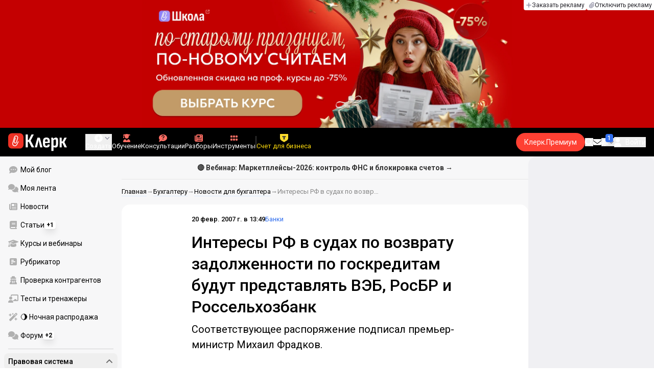

--- FILE ---
content_type: text/javascript
request_url: https://www.klerk.ru/__klerk/oW7_4UC1.js
body_size: 881
content:
import g from"./Dmw1WEiW.js";import x from"./D2nLQhe6.js";import{b as v}from"./DDgb0i-0.js";import{u as k}from"./CBK_LbZi.js";import{c as w,m as f,f as i,A as d,h as p,j as h,k as E,z as D,H as I}from"./ChGqWIy3.js";(function(){try{var e=typeof window<"u"?window:typeof global<"u"?global:typeof globalThis<"u"?globalThis:typeof self<"u"?self:{};e.SENTRY_RELEASE={id:"04389fcd7595cb19285cf6185da8c1e1945ad892"}}catch{}})();try{(function(){var e=typeof window<"u"?window:typeof global<"u"?global:typeof globalThis<"u"?globalThis:typeof self<"u"?self:{},n=new e.Error().stack;n&&(e._sentryDebugIds=e._sentryDebugIds||{},e._sentryDebugIds[n]="a7519865-6ccc-43dc-88f9-ab358f3b0fc7",e._sentryDebugIdIdentifier="sentry-dbid-a7519865-6ccc-43dc-88f9-ab358f3b0fc7")})()}catch{}const B=w({name:"UiLink",__name:"Link",props:{url:{default:""},to:{default:""},href:{default:""},theme:{default:"blue"},external:{type:Boolean,default:!1}},setup(e){const n={name:"index",path:"/"},m=[/^tel:/,/^mailto:/,/^\/user\/#/,/^\/tool\/\d+\//,/^\/blogs\/([^/]+)\/?$/,/\.[0-9a-z]{1,5}$/i,/^\/(chat|blank|doc|dogovors|slovar|rko-calculator|tools\/accounting_policy|tools\/okved)\//],b={blue:"text-blue-600 hover:text-blue-400 transition-colors",dark:"text-black hover:text-blue-600 transition-colors",grey:"text-grey-400 underline hover:no-underline",white:"text-white hover:underline",clean:""},r=e,y=v(),{klerkBase:c}=k().public,a=f(()=>r.url||r.to||r.href),u=f(()=>{var l;if(typeof a.value=="object")return{to:a.value,external:!1};try{const o=/^https?:\/\//.test(a.value)?void 0:c,t=new URL(a.value,o);if(r.external||t.origin!==c||m.some(_=>_.test(t.pathname)))return{to:t.href,external:!0};const s=y.resolve(`${t.pathname}${t.search}${t.hash}`,n);return(l=s.matched)!=null&&l.length?{to:s,external:!1}:{to:t.href,external:!0}}catch(o){return console.error(o),{to:void 0,external:!0}}});return(l,o)=>{const t=g,s=x;return d(u).to?(p(),i(t,D({key:0},d(u),{class:b[e.theme]||""}),{default:h(()=>[E(l.$slots,"default")]),_:3},16,["class"])):(p(),i(s,{key:1},{default:h(()=>[...o[0]||(o[0]=[I("Invalid Url",-1)])]),_:1}))}}});export{B as _};


--- FILE ---
content_type: text/javascript
request_url: https://www.klerk.ru/__klerk/BeUF6Rng.js
body_size: 146
content:
import{ar as f,az as d}from"./ChGqWIy3.js";(function(){try{var e=typeof window<"u"?window:typeof global<"u"?global:typeof globalThis<"u"?globalThis:typeof self<"u"?self:{};e.SENTRY_RELEASE={id:"04389fcd7595cb19285cf6185da8c1e1945ad892"}}catch{}})();try{(function(){var e=typeof window<"u"?window:typeof global<"u"?global:typeof globalThis<"u"?globalThis:typeof self<"u"?self:{},n=new e.Error().stack;n&&(e._sentryDebugIds=e._sentryDebugIds||{},e._sentryDebugIds[n]="0b411718-e30f-4aac-a745-5b4cf7df7774",e._sentryDebugIdIdentifier="sentry-dbid-0b411718-e30f-4aac-a745-5b4cf7df7774")})()}catch{}function t(e){return f()?(d(e),!0):!1}export{t};
